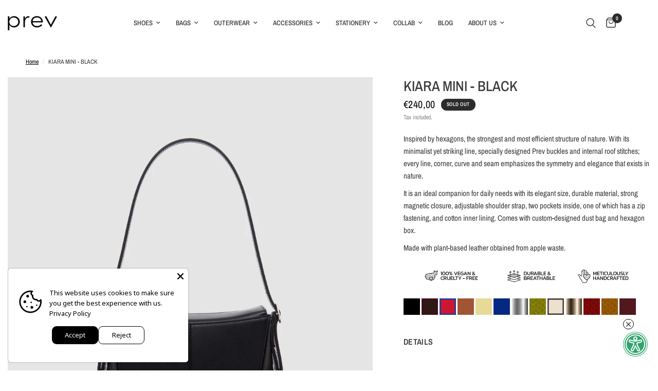

--- FILE ---
content_type: text/javascript; charset=utf-8
request_url: https://prev.shop/products/kiara-mini-black.js
body_size: 1346
content:
{"id":9681215684923,"title":"KIARA MINI - BLACK","handle":"kiara-mini-black","description":"\u003cp\u003eInspired by hexagons, the strongest and most efficient structure of nature. With its minimalist yet striking line, specially designed Prev buckles and internal roof stitches; every line, corner, curve and seam emphasizes the symmetry and elegance that exists in nature. \u003c\/p\u003e\n\u003cp\u003eIt is an ideal companion for daily needs with its elegant size, durable material, strong magnetic closure, adjustable shoulder strap, two pockets inside, one of which has a zip fastening, and cotton inner lining. Comes with custom-designed dust bag and hexagon box.\u003c\/p\u003e\n\u003cp\u003eMade with plant-based leather obtained from apple waste.\u003c\/p\u003e\n\u003cp\u003e\u003cimg src=\"https:\/\/cdn.shopify.com\/s\/files\/1\/0689\/0468\/1770\/files\/Pictogram-web-3lu_0461358f-b892-4507-ac3b-b60d45f0ce8a.png?v=1762419673\" alt=\"\"\u003e\u003c\/p\u003e\n\u003cdiv\u003e\n\u003cul\u003e\u003c\/ul\u003e\n\u003cp\u003e\u003cspan\u003e\u003ca href=\"https:\/\/tr.prev.shop\/products\/kiara-mini-black\"\u003e\u003cimg alt=\"\" src=\"https:\/\/cdn.shopify.com\/s\/files\/1\/0689\/0468\/1770\/files\/black_2e0317b9-803a-4cc7-a9f1-d37ff9fe53e1.jpg?v=1721392706\" width=\"32\" height=\"32\"\u003e\u003c\/a\u003e \u003ca href=\"https:\/\/tr.prev.shop\/products\/kiara-mini-cherry-brownie\"\u003e\u003cimg height=\"32\" width=\"32\" src=\"https:\/\/cdn.shopify.com\/s\/files\/1\/0689\/0468\/1770\/files\/cherrybrownie_50a72f9a-79cf-4d6f-b8d1-7ded965be9cb.jpg?v=1721392705\" alt=\"\"\u003e\u003c\/a\u003e \u003ca href=\"https:\/\/tr.prev.shop\/products\/kiara-mini-cherry-berry\"\u003e\u003cimg alt=\"\" src=\"https:\/\/cdn.shopify.com\/s\/files\/1\/0689\/0468\/1770\/files\/cherry_berry.jpg?v=1721392705\" width=\"32\" height=\"32\"\u003e\u003c\/a\u003e \u003ca href=\"https:\/\/tr.prev.shop\/products\/kiara-mini-ginger\"\u003e\u003cimg alt=\"\" src=\"https:\/\/cdn.shopify.com\/s\/files\/1\/0689\/0468\/1770\/files\/colorboxes_ginger.png?v=1721392705\" width=\"32\" height=\"32\"\u003e\u003c\/a\u003e \u003ca href=\"https:\/\/tr.prev.shop\/products\/kiara-mini-lemonade\"\u003e\u003cimg alt=\"\" src=\"https:\/\/cdn.shopify.com\/s\/files\/1\/0689\/0468\/1770\/files\/colorboxes_lemonade.png?v=1721392705\" width=\"32\" height=\"32\"\u003e\u003c\/a\u003e \u003ca href=\"https:\/\/tr.prev.shop\/products\/kiara-mini-electric\"\u003e\u003cimg alt=\"\" src=\"https:\/\/cdn.shopify.com\/s\/files\/1\/0689\/0468\/1770\/files\/colorboxes_electric.png?v=1721392706\" width=\"32\" height=\"32\"\u003e\u003c\/a\u003e \u003ca href=\"https:\/\/tr.prev.shop\/products\/kiara-mini-metal\"\u003e\u003c\/a\u003e\u003ca href=\"https:\/\/tr.prev.shop\/products\/kiara-mini-metal\"\u003e\u003cimg alt=\"\" src=\"https:\/\/cdn.shopify.com\/s\/files\/1\/0689\/0468\/1770\/files\/metal_0539925b-62d5-46a0-8c34-9af41aeaea50.jpg?v=1721392706\" width=\"32\" height=\"32\"\u003e\u003c\/a\u003e \u003ca href=\"https:\/\/tr.prev.shop\/products\/kiara-mini-rosemary\"\u003e\u003cimg alt=\"\" src=\"https:\/\/cdn.shopify.com\/s\/files\/1\/0689\/0468\/1770\/files\/colorboxes_rosemary.png?v=1721392705\" width=\"32\" height=\"32\"\u003e\u003c\/a\u003e \u003ca href=\"https:\/\/tr.prev.shop\/products\/kiara-mini-lunar\"\u003e\u003cimg alt=\"\" src=\"https:\/\/cdn.shopify.com\/s\/files\/1\/0689\/0468\/1770\/files\/colorboxes_lunar.png?v=1721392706\" width=\"32\" height=\"32\"\u003e\u003c\/a\u003e \u003ca href=\"https:\/\/tr.prev.shop\/products\/kiara-mini-champagne\"\u003e\u003cimg alt=\"\" src=\"https:\/\/cdn.shopify.com\/s\/files\/1\/0689\/0468\/1770\/files\/colorboxes_champagne.png?v=1721392705\" width=\"32\" height=\"32\"\u003e\u003c\/a\u003e \u003ca href=\"https:\/\/tr.prev.shop\/products\/kiara-mini-ruby\"\u003e\u003cimg alt=\"\" src=\"https:\/\/cdn.shopify.com\/s\/files\/1\/0689\/0468\/1770\/files\/ruby_480x480.jpg?v=1701897011\" width=\"32\" height=\"32\"\u003e\u003c\/a\u003e \u003ca href=\"https:\/\/tr.prev.shop\/products\/kiara-mini-hazel\"\u003e\u003ci\u003e\u003cspan style=\"font-weight: 400;\"\u003e\u003cimg height=\"32\" width=\"32\" alt=\"\" src=\"https:\/\/cdn.shopify.com\/s\/files\/1\/0689\/0468\/1770\/files\/hazel_480x480.jpg?v=1701890766\"\u003e\u003c\/span\u003e\u003c\/i\u003e\u003c\/a\u003e \u003ca href=\"https:\/\/tr.prev.shop\/products\/kiara-mini-bordeaux\"\u003e\u003ci\u003e\u003cspan style=\"font-weight: 400;\"\u003e\u003cimg alt=\"\" src=\"https:\/\/cdn.shopify.com\/s\/files\/1\/0689\/0468\/1770\/files\/robin-color-box-02.jpg?v=1735315685\" width=\"32\" height=\"32\"\u003e\u003c\/span\u003e\u003c\/i\u003e\u003c\/a\u003e\u003c\/span\u003e\u003c\/p\u003e\n\u003c\/div\u003e","published_at":"2024-08-02T09:17:05+03:00","created_at":"2024-07-19T17:02:34+03:00","vendor":"prev","type":"","tags":["bag","kiaramini","theparagon"],"price":24000,"price_min":24000,"price_max":24000,"available":false,"price_varies":false,"compare_at_price":null,"compare_at_price_min":0,"compare_at_price_max":0,"compare_at_price_varies":false,"variants":[{"id":49193094152507,"title":"Default Title","option1":"Default Title","option2":null,"option3":null,"sku":"PR24-PA-BG-KIM-BL","requires_shipping":true,"taxable":true,"featured_image":null,"available":false,"name":"KIARA MINI - BLACK","public_title":null,"options":["Default Title"],"price":24000,"weight":0,"compare_at_price":null,"inventory_management":"shopify","barcode":"PR24-PA-BG-KIM-BL","requires_selling_plan":false,"selling_plan_allocations":[]}],"images":["\/\/cdn.shopify.com\/s\/files\/1\/0809\/2005\/2027\/files\/kiara-mini-black-pr24-pa-bg-kim-bl-920973.jpg?v=1755046631","\/\/cdn.shopify.com\/s\/files\/1\/0809\/2005\/2027\/files\/kiara-mini-black-pr24-pa-bg-kim-bl-5472925.jpg?v=1755046632","\/\/cdn.shopify.com\/s\/files\/1\/0809\/2005\/2027\/files\/kiara-mini-black-pr24-pa-bg-kim-bl-914816.jpg?v=1755046631","\/\/cdn.shopify.com\/s\/files\/1\/0809\/2005\/2027\/files\/kiara-mini-black-pr24-pa-bg-kim-bl-558044.jpg?v=1755046631","\/\/cdn.shopify.com\/s\/files\/1\/0809\/2005\/2027\/files\/kiara-mini-black-pr24-pa-bg-kim-bl-5938857.jpg?v=1755046632","\/\/cdn.shopify.com\/s\/files\/1\/0809\/2005\/2027\/files\/kiara-mini-black-pr24-pa-bg-kim-bl-947450.jpg?v=1755046631","\/\/cdn.shopify.com\/s\/files\/1\/0809\/2005\/2027\/files\/kiara-mini-black-pr24-pa-bg-kim-bl-748023.jpg?v=1755046631","\/\/cdn.shopify.com\/s\/files\/1\/0809\/2005\/2027\/files\/kiara-mini-black-pr24-pa-bg-kim-bl-268300.jpg?v=1755046631","\/\/cdn.shopify.com\/s\/files\/1\/0809\/2005\/2027\/files\/kiara-mini-black-pr24-pa-bg-kim-bl-584865.jpg?v=1755046631","\/\/cdn.shopify.com\/s\/files\/1\/0809\/2005\/2027\/files\/kiara-mini-black-pr24-pa-bg-kim-bl-821824.jpg?v=1755046631"],"featured_image":"\/\/cdn.shopify.com\/s\/files\/1\/0809\/2005\/2027\/files\/kiara-mini-black-pr24-pa-bg-kim-bl-920973.jpg?v=1755046631","options":[{"name":"Title","position":1,"values":["Default Title"]}],"url":"\/products\/kiara-mini-black","media":[{"alt":"prev - KIARA MINI - BLACK","id":45153900134715,"position":1,"preview_image":{"aspect_ratio":0.6,"height":4000,"width":2400,"src":"https:\/\/cdn.shopify.com\/s\/files\/1\/0809\/2005\/2027\/files\/kiara-mini-black-pr24-pa-bg-kim-bl-920973.jpg?v=1755046631"},"aspect_ratio":0.6,"height":4000,"media_type":"image","src":"https:\/\/cdn.shopify.com\/s\/files\/1\/0809\/2005\/2027\/files\/kiara-mini-black-pr24-pa-bg-kim-bl-920973.jpg?v=1755046631","width":2400},{"alt":"prev - KIARA MINI - BLACK","id":45153900167483,"position":2,"preview_image":{"aspect_ratio":0.6,"height":4000,"width":2400,"src":"https:\/\/cdn.shopify.com\/s\/files\/1\/0809\/2005\/2027\/files\/kiara-mini-black-pr24-pa-bg-kim-bl-5472925.jpg?v=1755046632"},"aspect_ratio":0.6,"height":4000,"media_type":"image","src":"https:\/\/cdn.shopify.com\/s\/files\/1\/0809\/2005\/2027\/files\/kiara-mini-black-pr24-pa-bg-kim-bl-5472925.jpg?v=1755046632","width":2400},{"alt":"prev - KIARA MINI - BLACK","id":45153900200251,"position":3,"preview_image":{"aspect_ratio":0.6,"height":4000,"width":2400,"src":"https:\/\/cdn.shopify.com\/s\/files\/1\/0809\/2005\/2027\/files\/kiara-mini-black-pr24-pa-bg-kim-bl-914816.jpg?v=1755046631"},"aspect_ratio":0.6,"height":4000,"media_type":"image","src":"https:\/\/cdn.shopify.com\/s\/files\/1\/0809\/2005\/2027\/files\/kiara-mini-black-pr24-pa-bg-kim-bl-914816.jpg?v=1755046631","width":2400},{"alt":"prev - KIARA MINI - BLACK","id":45153900233019,"position":4,"preview_image":{"aspect_ratio":0.6,"height":4000,"width":2400,"src":"https:\/\/cdn.shopify.com\/s\/files\/1\/0809\/2005\/2027\/files\/kiara-mini-black-pr24-pa-bg-kim-bl-558044.jpg?v=1755046631"},"aspect_ratio":0.6,"height":4000,"media_type":"image","src":"https:\/\/cdn.shopify.com\/s\/files\/1\/0809\/2005\/2027\/files\/kiara-mini-black-pr24-pa-bg-kim-bl-558044.jpg?v=1755046631","width":2400},{"alt":"prev - KIARA MINI - BLACK","id":45153900265787,"position":5,"preview_image":{"aspect_ratio":0.6,"height":4000,"width":2400,"src":"https:\/\/cdn.shopify.com\/s\/files\/1\/0809\/2005\/2027\/files\/kiara-mini-black-pr24-pa-bg-kim-bl-5938857.jpg?v=1755046632"},"aspect_ratio":0.6,"height":4000,"media_type":"image","src":"https:\/\/cdn.shopify.com\/s\/files\/1\/0809\/2005\/2027\/files\/kiara-mini-black-pr24-pa-bg-kim-bl-5938857.jpg?v=1755046632","width":2400},{"alt":"prev - KIARA MINI - BLACK","id":45153900331323,"position":6,"preview_image":{"aspect_ratio":0.6,"height":4000,"width":2400,"src":"https:\/\/cdn.shopify.com\/s\/files\/1\/0809\/2005\/2027\/files\/kiara-mini-black-pr24-pa-bg-kim-bl-947450.jpg?v=1755046631"},"aspect_ratio":0.6,"height":4000,"media_type":"image","src":"https:\/\/cdn.shopify.com\/s\/files\/1\/0809\/2005\/2027\/files\/kiara-mini-black-pr24-pa-bg-kim-bl-947450.jpg?v=1755046631","width":2400},{"alt":"prev - KIARA MINI - BLACK","id":45153900364091,"position":7,"preview_image":{"aspect_ratio":0.6,"height":4000,"width":2400,"src":"https:\/\/cdn.shopify.com\/s\/files\/1\/0809\/2005\/2027\/files\/kiara-mini-black-pr24-pa-bg-kim-bl-748023.jpg?v=1755046631"},"aspect_ratio":0.6,"height":4000,"media_type":"image","src":"https:\/\/cdn.shopify.com\/s\/files\/1\/0809\/2005\/2027\/files\/kiara-mini-black-pr24-pa-bg-kim-bl-748023.jpg?v=1755046631","width":2400},{"alt":"prev - KIARA MINI - BLACK","id":45153900396859,"position":8,"preview_image":{"aspect_ratio":0.6,"height":4000,"width":2400,"src":"https:\/\/cdn.shopify.com\/s\/files\/1\/0809\/2005\/2027\/files\/kiara-mini-black-pr24-pa-bg-kim-bl-268300.jpg?v=1755046631"},"aspect_ratio":0.6,"height":4000,"media_type":"image","src":"https:\/\/cdn.shopify.com\/s\/files\/1\/0809\/2005\/2027\/files\/kiara-mini-black-pr24-pa-bg-kim-bl-268300.jpg?v=1755046631","width":2400},{"alt":"prev - KIARA MINI - BLACK","id":45153900429627,"position":9,"preview_image":{"aspect_ratio":0.6,"height":4000,"width":2400,"src":"https:\/\/cdn.shopify.com\/s\/files\/1\/0809\/2005\/2027\/files\/kiara-mini-black-pr24-pa-bg-kim-bl-584865.jpg?v=1755046631"},"aspect_ratio":0.6,"height":4000,"media_type":"image","src":"https:\/\/cdn.shopify.com\/s\/files\/1\/0809\/2005\/2027\/files\/kiara-mini-black-pr24-pa-bg-kim-bl-584865.jpg?v=1755046631","width":2400},{"alt":"prev - KIARA MINI - BLACK","id":45153900462395,"position":10,"preview_image":{"aspect_ratio":0.6,"height":4000,"width":2400,"src":"https:\/\/cdn.shopify.com\/s\/files\/1\/0809\/2005\/2027\/files\/kiara-mini-black-pr24-pa-bg-kim-bl-821824.jpg?v=1755046631"},"aspect_ratio":0.6,"height":4000,"media_type":"image","src":"https:\/\/cdn.shopify.com\/s\/files\/1\/0809\/2005\/2027\/files\/kiara-mini-black-pr24-pa-bg-kim-bl-821824.jpg?v=1755046631","width":2400}],"requires_selling_plan":false,"selling_plan_groups":[]}